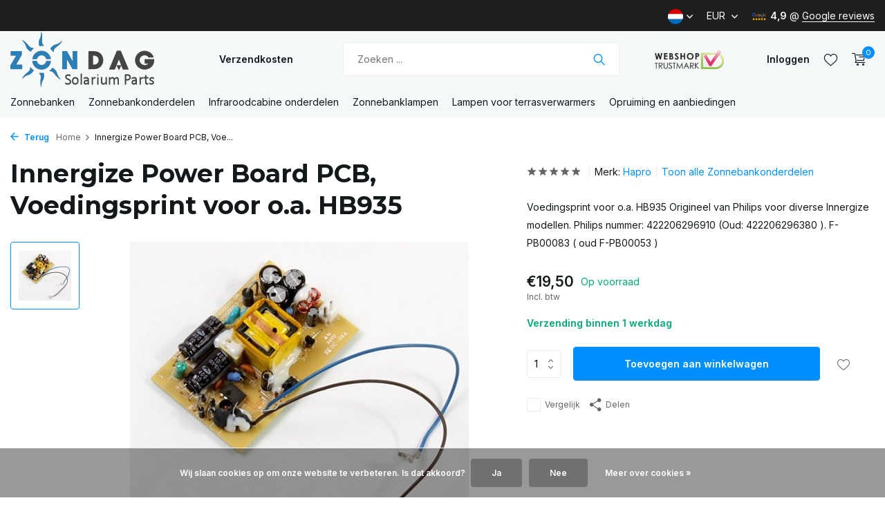

--- FILE ---
content_type: text/html;charset=utf-8
request_url: https://www.solariumparts.com/nl/innergize-power-board-pcb.html
body_size: 11131
content:
<!DOCTYPE html>
<html lang="nl">
  <head>
    
<script type="text/javascript">
   window.dataLayer = window.dataLayer || [];
   dataLayer.push({
            ecomm_prodid: "2685934",
      ecomm_prodid_adwords: "4368025",
      ecomm_pname: "Innergize Power Board PCB, Voedingsprint voor o.a. HB935 ",
      ecomm_category: "Zonnebankonderdelen",
      ecomm_pagetype: "product",
       ecomm_totalvalue: 19.5
                                     
             
      });
      
</script>

    <meta charset="utf-8"/>
<!-- [START] 'blocks/head.rain' -->
<!--

  (c) 2008-2026 Lightspeed Netherlands B.V.
  http://www.lightspeedhq.com
  Generated: 20-01-2026 @ 23:20:29

-->
<link rel="canonical" href="https://www.solariumparts.com/nl/innergize-power-board-pcb.html"/>
<link rel="alternate" href="https://www.solariumparts.com/nl/index.rss" type="application/rss+xml" title="Nieuwe producten"/>
<link href="https://cdn.webshopapp.com/assets/cookielaw.css?2025-02-20" rel="stylesheet" type="text/css"/>
<meta name="robots" content="noodp,noydir"/>
<meta name="google-site-verification" content="01I3B2_AqOw4Ek_k71RBAEgXNPE7sLIKg2-VeV1HeyM"/>
<meta name="google-site-verification" content="S6-EKM1piHbINl7n-spUHCZkces2MXmOGut3lDZOffE"/>
<meta property="og:url" content="https://www.solariumparts.com/nl/innergize-power-board-pcb.html?source=facebook"/>
<meta property="og:site_name" content="Zondag Zonnevakmensen BV"/>
<meta property="og:title" content="Innergize Power Board PCB, Voedingsprint voor o.a. HB935"/>
<meta property="og:description" content="Voedingsprint voor o.a. HB935 Origineel van Philips voor diverse Innergize modellen. Philips nummer: 422206296910  (Oud: 422206296380 ). F-PB00083 ( oud F-PB..."/>
<meta property="og:image" content="https://cdn.webshopapp.com/shops/13140/files/3751153/hapro-innergize-power-board-pcb-voedingsprint-voor.jpg"/>
<!--[if lt IE 9]>
<script src="https://cdn.webshopapp.com/assets/html5shiv.js?2025-02-20"></script>
<![endif]-->
<!-- [END] 'blocks/head.rain' -->
    <title>Innergize Power Board PCB, Voedingsprint voor o.a. HB935 - Zondag Zonnevakmensen BV</title>
    <meta name="description" content="Voedingsprint voor o.a. HB935 Origineel van Philips voor diverse Innergize modellen. Philips nummer: 422206296910  (Oud: 422206296380 ). F-PB00083 ( oud F-PB..." />
    <meta name="keywords" content="Hapro, Innergize, Power, Board, PCB,, Voedingsprint, voor, o.a., HB935, zonnebanklampen, zonnebank, lampen, onderdelen, hpa, cleo, wolff, timer, klok, Alisun, hapro, riho, beauty sun, zanders, palm beach, jokey" />
    <meta http-equiv="X-UA-Compatible" content="IE=edge">
    <meta name="viewport" content="width=device-width, initial-scale=1.0, maximum-scale=5.0, user-scalable=no">
    <meta name="apple-mobile-web-app-capable" content="yes">
    <meta name="apple-mobile-web-app-status-bar-style" content="black">

    <link rel="shortcut icon" href="https://cdn.webshopapp.com/shops/13140/themes/175411/v/1028844/assets/favicon.ico?20211209155136" type="image/x-icon" />
    <link rel="preconnect" href="https://fonts.gstatic.com" />
    <link rel="dns-prefetch" href="https://fonts.gstatic.com">
    <link rel="preconnect" href="https://fonts.googleapis.com">
		<link rel="dns-prefetch" href="https://fonts.googleapis.com">
		<link rel="preconnect" href="https://ajax.googleapis.com">
		<link rel="dns-prefetch" href="https://ajax.googleapis.com">
		<link rel="preconnect" href="https://cdn.webshopapp.com/">
		<link rel="dns-prefetch" href="https://cdn.webshopapp.com/">
    
                        <link rel="preload" href="https://fonts.googleapis.com/css2?family=Inter:wght@300;400;600&family=Montserrat:wght@600;700&display=swap" as="style" />
    <link rel="preload" href="https://cdn.webshopapp.com/shops/13140/themes/175411/assets/bootstrap-min.css?20250821143648" as="style" />
    <link rel="preload" href="https://cdn.webshopapp.com/shops/13140/themes/175411/assets/owl-carousel-min.css?20250821143648" as="style" />
    <link rel="preload" href="https://cdn.jsdelivr.net/npm/@fancyapps/ui/dist/fancybox.css" as="style" />
    <link rel="preload" href="https://cdn.webshopapp.com/assets/gui-2-0.css?2025-02-20" as="style" />
    <link rel="preload" href="https://cdn.webshopapp.com/assets/gui-responsive-2-0.css?2025-02-20" as="style" />
        	<link rel="preload" href="https://cdn.webshopapp.com/shops/13140/themes/175411/assets/icomoon-light.ttf?20250821143648" as="font" crossorigin>
        <link rel="preload" href="https://cdn.webshopapp.com/shops/13140/themes/175411/assets/style.css?20250821143648" as="style" />
    <link rel="preload" href="https://cdn.webshopapp.com/shops/13140/themes/175411/assets/custom.css?20250821143648" as="style" />
    
    <script src="https://cdn.webshopapp.com/assets/jquery-1-9-1.js?2025-02-20"></script>
            <link rel="preload" href="https://cdn.webshopapp.com/shops/13140/themes/175411/assets/bootstrap-min.js?20250821143648" as="script">
    <link rel="preload" href="https://cdn.webshopapp.com/assets/gui.js?2025-02-20" as="script">
    <link rel="preload" href="https://cdn.webshopapp.com/assets/gui-responsive-2-0.js?2025-02-20" as="script">
    <link rel="preload" href="https://cdn.webshopapp.com/shops/13140/themes/175411/assets/scripts.js?20250821143648" as="script">
    <link rel="preload" href="https://cdn.webshopapp.com/shops/13140/themes/175411/assets/global.js?20250821143648" as="script">
    
    <meta property="og:title" content="Innergize Power Board PCB, Voedingsprint voor o.a. HB935">
<meta property="og:type" content="website"> 
<meta property="og:site_name" content="Zondag Zonnevakmensen BV">
<meta property="og:url" content="https://www.solariumparts.com/">
<meta property="og:image" content="https://cdn.webshopapp.com/shops/13140/files/3751153/1000x1000x2/hapro-innergize-power-board-pcb-voedingsprint-voor.jpg">
<meta name="twitter:title" content="Innergize Power Board PCB, Voedingsprint voor o.a. HB935">
<meta name="twitter:description" content="Voedingsprint voor o.a. HB935 Origineel van Philips voor diverse Innergize modellen. Philips nummer: 422206296910  (Oud: 422206296380 ). F-PB00083 ( oud F-PB...">
<meta name="twitter:site" content="Zondag Zonnevakmensen BV">
<meta name="twitter:card" content="https://cdn.webshopapp.com/shops/13140/themes/175411/v/1305734/assets/logo.png?20220803150009">
<meta name="twitter:image" content="https://cdn.webshopapp.com/shops/13140/themes/175411/assets/share-image.jpg?20250821143648">
<script type="application/ld+json">
  [
        {
      "@context": "https://schema.org/",
      "@type": "BreadcrumbList",
      "itemListElement":
      [
        {
          "@type": "ListItem",
          "position": 1,
          "item": {
            "@id": "https://www.solariumparts.com/nl/",
            "name": "Home"
          }
        },
                {
          "@type": "ListItem",
          "position": 2,
          "item":	{
            "@id": "https://www.solariumparts.com/nl/innergize-power-board-pcb.html",
            "name": "Innergize Power Board PCB, Voedingsprint voor o.a. HB935"
          }
        }              ]
    },
            {
      "@context": "https://schema.org/",
      "@type": "Product", 
      "name": "Hapro Innergize Power Board PCB, Voedingsprint voor o.a. HB935",
      "url": "https://www.solariumparts.com/nl/innergize-power-board-pcb.html",
      "productID": "2685934",
            "brand": {
        "@type": "Brand",
        "name": "Hapro"
      },
            "description": "Voedingsprint voor o.a. HB935 Origineel van Philips voor diverse Innergize modellen. Philips nummer: 422206296910  (Oud: 422206296380 ). F-PB00083 ( oud F-PB00053 )",      "image": [
            "https://cdn.webshopapp.com/shops/13140/files/3751153/1500x1500x2/hapro-innergize-power-board-pcb-voedingsprint-voor.jpg"            ],
            "mpn": "30218",      "sku": "ZO00812",      "offers": {
        "@type": "Offer",
        "price": "19.50",
        "url": "https://www.solariumparts.com/nl/innergize-power-board-pcb.html",
        "priceValidUntil": "2027-01-20",
        "priceCurrency": "EUR",
                "availability": "https://schema.org/InStock",
        "inventoryLevel": "20"
              }
          },
        {
      "@context": "https://schema.org/",
      "@type": "Organization",
      "url": "https://www.solariumparts.com/",
      "name": "Zondag Zonnevakmensen BV",
      "legalName": "Zondag Zonnevakmensen BV",
      "description": "Voedingsprint voor o.a. HB935 Origineel van Philips voor diverse Innergize modellen. Philips nummer: 422206296910  (Oud: 422206296380 ). F-PB00083 ( oud F-PB...",
      "logo": "https://cdn.webshopapp.com/shops/13140/themes/175411/v/1305734/assets/logo.png?20220803150009",
      "image": "https://cdn.webshopapp.com/shops/13140/themes/175411/assets/share-image.jpg?20250821143648",
      "contactPoint": {
        "@type": "ContactPoint",
        "contactType": "Customer service",
        "telephone": ""
      },
      "address": {
        "@type": "PostalAddress",
        "streetAddress": "",
        "addressLocality": "",
        "postalCode": "",
        "addressCountry": "NL"
      }
          },
    { 
      "@context": "https://schema.org/", 
      "@type": "WebSite", 
      "url": "https://www.solariumparts.com/", 
      "name": "Zondag Zonnevakmensen BV",
      "description": "Voedingsprint voor o.a. HB935 Origineel van Philips voor diverse Innergize modellen. Philips nummer: 422206296910  (Oud: 422206296380 ). F-PB00083 ( oud F-PB...",
      "author": [
        {
          "@type": "Organization",
          "url": "https://www.dmws.nl/",
          "name": "DMWS BV",
          "address": {
            "@type": "PostalAddress",
            "streetAddress": "Wilhelmina plein 25",
            "addressLocality": "Eindhoven",
            "addressRegion": "NB",
            "postalCode": "5611 HG",
            "addressCountry": "NL"
          }
        }
      ]
    }      ]
</script>    
    <link rel="stylesheet" href="https://fonts.googleapis.com/css2?family=Inter:wght@300;400;600&family=Montserrat:wght@600;700&display=swap" type="text/css">
    <link rel="stylesheet" href="https://cdn.webshopapp.com/shops/13140/themes/175411/assets/bootstrap-min.css?20250821143648" type="text/css">
    <link rel="stylesheet" href="https://cdn.webshopapp.com/shops/13140/themes/175411/assets/owl-carousel-min.css?20250821143648" type="text/css">
    <link rel="stylesheet" href="https://cdn.jsdelivr.net/npm/@fancyapps/ui/dist/fancybox.css" type="text/css">
    <link rel="stylesheet" href="https://cdn.webshopapp.com/assets/gui-2-0.css?2025-02-20" type="text/css">
    <link rel="stylesheet" href="https://cdn.webshopapp.com/assets/gui-responsive-2-0.css?2025-02-20" type="text/css">
    <link rel="stylesheet" href="https://cdn.webshopapp.com/shops/13140/themes/175411/assets/style.css?20250821143648" type="text/css">
    <link rel="stylesheet" href="https://cdn.webshopapp.com/shops/13140/themes/175411/assets/custom.css?20250821143648" type="text/css">
  </head>
  <body>
    <aside id="cart" class="sidebar d-flex cart palette-bg-white"><div class="heading d-none d-sm-block"><i class="icon-x close"></i><h3>Mijn winkelwagen</h3></div><div class="heading d-sm-none palette-bg-accent-light mobile"><i class="icon-x close"></i><h3>Mijn winkelwagen</h3></div><div class="filledCart d-none"><ul class="list-cart list-inline mb-0 scrollbar"></ul><div class="totals-wrap"><p data-cart="total">Totaal (<span class="length">0</span>) producten<span class="amount">€0,00</span></p><p data-cart="vat">BTW<span>€0,00</span></p><p class="total" data-cart="grand-total"><b>Totaalbedrag</b><span class="grey">Incl. btw</span><span><b>€0,00</b></span></p></div><div class="continue d-flex align-items-center"><a href="https://www.solariumparts.com/nl/cart/" class="button solid cta">Bestellen</a></div></div><p class="emptyCart align-items-center">U heeft geen artikelen in uw winkelwagen...</p><div class="bottom d-none d-sm-block"><div class="payments d-flex justify-content-center flex-wrap dmws-payments"><div class="d-flex align-items-center justify-content-center"><img class="lazy" src="https://cdn.webshopapp.com/shops/13140/themes/175411/assets/lazy-preload.jpg?20250821143648" data-src="https://cdn.webshopapp.com/assets/icon-payment-mistercash.png?2025-02-20" alt="Bancontact" height="16" width="37" /></div><div class="d-flex align-items-center justify-content-center"><img class="lazy" src="https://cdn.webshopapp.com/shops/13140/themes/175411/assets/lazy-preload.jpg?20250821143648" data-src="https://cdn.webshopapp.com/assets/icon-payment-pin.png?2025-02-20" alt="Pin" height="16" width="37" /></div><div class="d-flex align-items-center justify-content-center"><img class="lazy" src="https://cdn.webshopapp.com/shops/13140/themes/175411/assets/lazy-preload.jpg?20250821143648" data-src="https://cdn.webshopapp.com/assets/icon-payment-cash.png?2025-02-20" alt="Cash" height="16" width="37" /></div><div class="d-flex align-items-center justify-content-center"><img class="lazy" src="https://cdn.webshopapp.com/shops/13140/themes/175411/assets/lazy-preload.jpg?20250821143648" data-src="https://cdn.webshopapp.com/assets/icon-payment-ideal.png?2025-02-20" alt="iDEAL" height="16" width="37" /></div><div class="d-flex align-items-center justify-content-center"><img class="lazy" src="https://cdn.webshopapp.com/shops/13140/themes/175411/assets/lazy-preload.jpg?20250821143648" data-src="https://cdn.webshopapp.com/assets/icon-payment-kbc.png?2025-02-20" alt="KBC" height="16" width="37" /></div><div class="d-flex align-items-center justify-content-center"><img class="lazy" src="https://cdn.webshopapp.com/shops/13140/themes/175411/assets/lazy-preload.jpg?20250821143648" data-src="https://cdn.webshopapp.com/assets/icon-payment-mastercard.png?2025-02-20" alt="MasterCard" height="16" width="37" /></div><div class="d-flex align-items-center justify-content-center"><img class="lazy" src="https://cdn.webshopapp.com/shops/13140/themes/175411/assets/lazy-preload.jpg?20250821143648" data-src="https://cdn.webshopapp.com/assets/icon-payment-visa.png?2025-02-20" alt="Visa" height="16" width="37" /></div><div class="d-flex align-items-center justify-content-center"><img class="lazy" src="https://cdn.webshopapp.com/shops/13140/themes/175411/assets/lazy-preload.jpg?20250821143648" data-src="https://cdn.webshopapp.com/assets/icon-payment-maestro.png?2025-02-20" alt="Maestro" height="16" width="37" /></div><div class="d-flex align-items-center justify-content-center"><img class="lazy" src="https://cdn.webshopapp.com/shops/13140/themes/175411/assets/lazy-preload.jpg?20250821143648" data-src="https://cdn.webshopapp.com/assets/icon-payment-americanexpress.png?2025-02-20" alt="American Express" height="16" width="37" /></div><div class="d-flex align-items-center justify-content-center"><img class="lazy" src="https://cdn.webshopapp.com/shops/13140/themes/175411/assets/lazy-preload.jpg?20250821143648" data-src="https://cdn.webshopapp.com/assets/icon-payment-paypal.png?2025-02-20" alt="PayPal" height="16" width="37" /></div><div class="d-flex align-items-center justify-content-center"><img class="lazy" src="https://cdn.webshopapp.com/shops/13140/themes/175411/assets/lazy-preload.jpg?20250821143648" data-src="https://cdn.webshopapp.com/assets/icon-payment-banktransfer.png?2025-02-20" alt="Bank transfer" height="16" width="37" /></div></div></div></aside><aside id="sidereview" class="sidebar d-flex palette-bg-white"><div class="heading d-none d-sm-block"><i class="icon-x close"></i><h3>Schrijf je eigen review voor Innergize Power Board PCB, Voedingsprint voor o.a. HB935</h3></div><div class="heading d-sm-none palette-bg-black"><i class="icon-x close"></i><h3>Schrijf je eigen review voor Innergize Power Board PCB, Voedingsprint voor o.a. HB935</h3></div><form action="https://www.solariumparts.com/nl/account/reviewPost/2685934/" method="post" id="form-review"><input type="hidden" name="key" value="9b1469943b05801d21f6fcce13d61564"><label for="review-form-score">How many stars do you give us?</label><div class="d-flex align-items-center stars-wrap"><div class="d-flex align-items-center stars"><i class="icon-star active" data-stars="1"></i><i class="icon-star active" data-stars="2"></i><i class="icon-star active" data-stars="3"></i><i class="icon-star active" data-stars="4"></i><i class="icon-star active" data-stars="5"></i></div><span data-message="1" style="display: none;">Only 1 star?</span><span data-message="2" style="display: none;">Yaay 2 stars.</span><span data-message="3" style="display: none;">This is not bad.</span><span data-message="4" style="display: none;">Good, 4 stars</span><span data-message="5">Fantastic, you give us 5 stars!</span></div><select id="review-form-score" name="score"><option value="1">1 Ster</option><option value="2">2 Ster(ren)</option><option value="3">3 Ster(ren)</option><option value="4">4 Ster(ren)</option><option value="5" selected="selected">5 Ster(ren)</option></select><div><label for="review-form-name">Naam *</label><input id="review-form-name" type="text" name="name" value="" required placeholder="Naam"></div><div><label for="review-form-review">Bericht *</label><textarea id="review-form-review" class="" name="review" required placeholder="Beoordelen"></textarea></div><button type="submit" class="button">Verstuur</button></form></aside><header id="variant-1" class="d-none d-md-block sticky"><div class="topbar palette-bg-dark"><div class="container"><div class="row align-items-center justify-content-between"><div class="col-6 col-lg-5 col-xl-6"></div><div class="col-6 col-lg-7 col-xl-6 d-flex justify-content-end right"><div class="d-none d-md-block drop-down languages"><div class="current"><img class="lazy" src="https://cdn.webshopapp.com/shops/13140/themes/175411/assets/lazy-preload.jpg?20250821143648" data-src="https://cdn.webshopapp.com/shops/13140/themes/175411/assets/flag-nl.svg?20250821143648" alt="Nederlands" width="22" height="22"><i class="icon-chevron-down"></i></div><div class="drop shadow"><a title="Nederlands" lang="nl" href="https://www.solariumparts.com/nl/go/product/2685934" class="d-flex nf"><img class="lazy" src="https://cdn.webshopapp.com/shops/13140/themes/175411/assets/lazy-preload.jpg?20250821143648" data-src="https://cdn.webshopapp.com/shops/13140/themes/175411/assets/flag-nl.svg?20250821143648" alt="Nederlands" width="18" height="18"><span>Nederlands</span></a><a title="Deutsch" lang="de" href="https://www.solariumparts.com/de/go/product/2685934" class="d-flex nf"><img class="lazy" src="https://cdn.webshopapp.com/shops/13140/themes/175411/assets/lazy-preload.jpg?20250821143648" data-src="https://cdn.webshopapp.com/shops/13140/themes/175411/assets/flag-de.svg?20250821143648" alt="Deutsch" width="18" height="18"><span>Deutsch</span></a><a title="English" lang="en" href="https://www.solariumparts.com/en/go/product/2685934" class="d-flex nf"><img class="lazy" src="https://cdn.webshopapp.com/shops/13140/themes/175411/assets/lazy-preload.jpg?20250821143648" data-src="https://cdn.webshopapp.com/shops/13140/themes/175411/assets/flag-en.svg?20250821143648" alt="English" width="18" height="18"><span>English</span></a></div></div><div class="d-none d-md-block drop-down currencies"><div class="current">EUR <i class="icon-chevron-down"></i></div><div class="drop shadow"><a class="d-flex nf" href="https://www.solariumparts.com/nl/session/currency/eur/go/product/2685934"><span class="cur-icon">€</span><span>EUR</span></a><a class="d-flex nf" href="https://www.solariumparts.com/nl/session/currency/gbp/go/product/2685934"><span class="cur-icon">£</span><span>GBP</span></a><a class="d-flex nf" href="https://www.solariumparts.com/nl/session/currency/usd/go/product/2685934"><span class="cur-icon">$</span><span>USD</span></a><a class="d-flex nf" href="https://www.solariumparts.com/nl/session/currency/chf/go/product/2685934"><span class="cur-icon">CHF</span><span>CHF</span></a><a class="d-flex nf" href="https://www.solariumparts.com/nl/session/currency/nok/go/product/2685934"><span class="cur-icon">kr</span><span>NOK</span></a></div></div><div class="review-widget"><img class="lazy" src="https://cdn.webshopapp.com/shops/13140/themes/175411/assets/lazy-preload.jpg?20250821143648" data-src="https://cdn.webshopapp.com/shops/13140/themes/175411/v/1063930/assets/review-widget.png?20220104102340" alt="Review Logo" height="22" width="22" /><b>4,9</b><span class="d-none d-lg-inline"> @ <a href="https://www.google.com/search?q=zondag+zonnevakmensen+BV+rosmalen" target="_blank">Google reviews</a></span></div></div></div></div></div><div class="sticky"><div class="overlay palette-bg-black"></div><div class="mainbar palette-bg-light"><div class="container"><div class="row align-items-center justify-content-between"><div class="col-12 d-flex align-items-center justify-content-between"><a href="https://www.solariumparts.com/nl/" title="Zonnebankonderdelen" class="logo nf"><img src="https://cdn.webshopapp.com/shops/13140/themes/175411/v/1305734/assets/logo.png?20220803150009" alt="Zonnebankonderdelen" width="250" height="80" /></a><ul class="d-none d-md-block list-inline mb-0 navigation"><li class="list-inline-item "><a class="itemLink" href="https://www.solariumparts.com/nl/service/shipping-returns/" title="Verzendkosten" >Verzendkosten</a></li></ul><form action="https://www.solariumparts.com/nl/search/" method="get" role="search" class="formSearch search-form default"><input type="text" name="q" autocomplete="off" value="" aria-label="Zoeken" placeholder="Zoeken ..." /><i class="icon-x"></i><button type="submit" class="search-btn" title="Zoeken"><i class="icon-search"></i></button><div class="search-results palette-bg-white"><div class="heading">Zoekresultaten voor '<span></span>'</div><ul class="list-inline list-results"></ul><ul class="list-inline list-products"></ul><a href="#" class="all">Bekijk alle resultaten</a></div></form><a href="https://www.keurmerk.info/en/consumers/webshop/?key=5835" class="hallmark" title="Webshop Trustmark" target="_blank" rel="noopener"><img class="lazy" src="https://cdn.webshopapp.com/shops/13140/themes/175411/assets/lazy-preload.jpg?20250821143648" data-src="https://sys.keurmerk.info/_Resources/_Specific/svNL/nl/reuse/p/logo_p_medium.png" alt="Webshop Trustmark" title="Webshop Trustmark"  width="100" height="auto" /></a><div class="wrap-cart d-flex align-items-center"><div class="drop-down with-overlay account login"><div class="current"><a href="https://www.solariumparts.com/nl/account/login/" aria-label="Mijn account" class="nf"><span class="d-lg-none"><i class="icon-account"></i></span><span class="d-none d-lg-block">Inloggen</span></a></div><div class="drop shadow d-none d-md-block"><ul class="list-inline mb-0"></ul><div class="d-flex align-items-center justify-content-between"><a href="https://www.solariumparts.com/nl/account/login/" class="button">Inloggen</a><span>Nieuw? <a href="https://www.solariumparts.com/nl/account/register/">Account aanmaken</a></span></div></div></div><div class="drop-down with-overlay account wishlist"><div class="current"><a href="https://www.solariumparts.com/nl/account/login/" aria-label="Verlanglijst" class="nf"><span class="fs0">Verlanglijst</span><i class="icon-wishlist"></i></a></div><div class="drop shadow d-none d-md-block"><h4>Geen producten op verlanglijst...</h4><p>Log in en voeg producten toe door op het <i class="icon-wishlist"></i> icoon te klikken.</p><div class="d-flex align-items-center justify-content-between"><a href="https://www.solariumparts.com/nl/account/login/" class="button">Inloggen</a><span>Nieuw? <a href="https://www.solariumparts.com/nl/account/register/">Account aanmaken</a></span></div></div></div><a href="https://www.solariumparts.com/nl/cart/" class="pos-r cart nf"><i class="icon-cart"></i><span class="count">0</span></a></div></div></div></div></div><div class="menubar palette-bg-light"><div class="container"><div class="row"><div class="col-12"><div class="menu d-none d-md-flex align-items-center default default standard "><ul class="list-inline mb-0"><li class="list-inline-item has-sub"><a href="https://www.solariumparts.com/nl/zonnebanken/">Zonnebanken</a><ul class="sub palette-bg-white"><li class=""><a href="https://www.solariumparts.com/nl/zonnebanken/hapro-innergize-mobile-sun/">Hapro Innergize &amp; Mobile Sun</a></li><li class=""><a href="https://www.solariumparts.com/nl/zonnebanken/gebruiksaanwijzingen/">Gebruiksaanwijzingen</a></li><li class=""><a href="https://www.solariumparts.com/nl/zonnebanken/hapro-jade-onyx/">Hapro Jade &amp; Onyx </a></li></ul></li><li class="list-inline-item has-sub"><a href="https://www.solariumparts.com/nl/zonnebankonderdelen/">Zonnebankonderdelen</a><ul class="sub palette-bg-white"><li class=""><a href="https://www.solariumparts.com/nl/zonnebankonderdelen/alle-gasveren/">Alle Gasveren</a></li><li class=""><a href="https://www.solariumparts.com/nl/zonnebankonderdelen/gasveren-voor-hapro-zonnehemels/">Gasveren voor Hapro zonnehemels</a></li><li class=""><a href="https://www.solariumparts.com/nl/zonnebankonderdelen/gasveren-voor-alisun-en-sunvision/">Gasveren voor Alisun en Sunvision</a></li><li class=""><a href="https://www.solariumparts.com/nl/zonnebankonderdelen/timers-en-knoppen/">Timers en knoppen</a></li><li class=""><a href="https://www.solariumparts.com/nl/zonnebankonderdelen/displays-en-printplaten/">Displays en printplaten</a></li><li class=""><a href="https://www.solariumparts.com/nl/zonnebankonderdelen/montagemateriaal/">Montagemateriaal</a></li><li class=""><a href="https://www.solariumparts.com/nl/zonnebankonderdelen/elektrische-onderdelen/">Elektrische onderdelen</a></li><li class=""><a href="https://www.solariumparts.com/nl/zonnebankonderdelen/acrylplaten/">Acrylplaten</a></li><li class=""><a href="https://www.solariumparts.com/nl/zonnebankonderdelen/andere-onderdelen/">Andere onderdelen</a></li></ul></li><li class="list-inline-item"><a href="https://www.solariumparts.com/nl/infraroodcabine-onderdelen/">Infraroodcabine onderdelen</a></li><li class="list-inline-item has-sub"><a href="https://www.solariumparts.com/nl/zonnebanklampen/">Zonnebanklampen</a><ul class="sub palette-bg-white"><li class=""><a href="https://www.solariumparts.com/nl/zonnebanklampen/tl-lampen-150-200cm/">TL-lampen 150-200cm</a></li><li class=""><a href="https://www.solariumparts.com/nl/zonnebanklampen/hpa-lampen/">HPA lampen</a></li><li class=""><a href="https://www.solariumparts.com/nl/zonnebanklampen/tl-gezichtbruiners/">TL gezichtbruiners</a></li><li class=""><a href="https://www.solariumparts.com/nl/zonnebanklampen/starters/">Starters</a></li><li class=""><a href="https://www.solariumparts.com/nl/zonnebanklampen/sterkte-uv-code/">Sterkte &amp; UV-code</a></li></ul></li><li class="list-inline-item"><a href="https://www.solariumparts.com/nl/lampen-voor-terrasverwarmers/">Lampen voor terrasverwarmers</a></li><li class="list-inline-item"><a href="https://www.solariumparts.com/nl/opruiming-en-aanbiedingen/">Opruiming en aanbiedingen</a></li></ul></div></div></div></div></div></div><div class="spacetop"></div></header><header id="mobile-variant-4" class="d-md-none mobile-header sticky"><div class="overlay palette-bg-black"></div><div class="top shadow palette-bg-white"><div class="container"><div class="row"><div class="col-12 d-flex align-items-center justify-content-between"><div class="d-md-none mobile-menu"><i class="icon-menu"></i><div class="menu-wrapper"><div class="d-flex align-items-center justify-content-between heading palette-bg-white"><span>Menu</span><i class="icon-x"></i></div><ul class="list-inline mb-0 palette-bg-white"><li><a href="https://www.solariumparts.com/nl/service/shipping-returns/" title="Verzendkosten" >Verzendkosten</a></li><li class="categories images"><a href="https://www.solariumparts.com/nl/catalog/" data-title="categorieën">Categorieën</a><div class="back">Terug naar <span></span></div><ul><li class="has-sub "><a href="https://www.solariumparts.com/nl/zonnebanken/" class="nf" data-title="zonnebanken">Zonnebanken<i class="icon-chevron-down"></i></a><ul class="sub"><li class=""><a href="https://www.solariumparts.com/nl/zonnebanken/hapro-innergize-mobile-sun/" data-title="hapro innergize &amp; mobile sun">Hapro Innergize &amp; Mobile Sun</a></li><li class=""><a href="https://www.solariumparts.com/nl/zonnebanken/gebruiksaanwijzingen/" data-title="gebruiksaanwijzingen">Gebruiksaanwijzingen</a></li><li class=""><a href="https://www.solariumparts.com/nl/zonnebanken/hapro-jade-onyx/" data-title="hapro jade &amp; onyx ">Hapro Jade &amp; Onyx </a></li></ul></li><li class="has-sub img"><a href="https://www.solariumparts.com/nl/zonnebankonderdelen/" class="nf" data-title="zonnebankonderdelen"><img src="https://cdn.webshopapp.com/shops/13140/files/3460950/30x40x3/image.jpg" alt="Zonnebankonderdelen" height="40" width="30" />Zonnebankonderdelen<i class="icon-chevron-down"></i></a><ul class="sub"><li class=""><a href="https://www.solariumparts.com/nl/zonnebankonderdelen/alle-gasveren/" data-title="alle gasveren">Alle Gasveren</a></li><li class=""><a href="https://www.solariumparts.com/nl/zonnebankonderdelen/gasveren-voor-hapro-zonnehemels/" data-title="gasveren voor hapro zonnehemels">Gasveren voor Hapro zonnehemels</a></li><li class=""><a href="https://www.solariumparts.com/nl/zonnebankonderdelen/gasveren-voor-alisun-en-sunvision/" data-title="gasveren voor alisun en sunvision">Gasveren voor Alisun en Sunvision</a></li><li class=""><a href="https://www.solariumparts.com/nl/zonnebankonderdelen/timers-en-knoppen/" data-title="timers en knoppen">Timers en knoppen</a></li><li class=""><a href="https://www.solariumparts.com/nl/zonnebankonderdelen/displays-en-printplaten/" data-title="displays en printplaten">Displays en printplaten</a></li><li class=""><a href="https://www.solariumparts.com/nl/zonnebankonderdelen/montagemateriaal/" data-title="montagemateriaal">Montagemateriaal</a></li><li class=""><a href="https://www.solariumparts.com/nl/zonnebankonderdelen/elektrische-onderdelen/" data-title="elektrische onderdelen">Elektrische onderdelen</a></li><li class=""><a href="https://www.solariumparts.com/nl/zonnebankonderdelen/acrylplaten/" data-title="acrylplaten">Acrylplaten</a></li><li class=""><a href="https://www.solariumparts.com/nl/zonnebankonderdelen/andere-onderdelen/" data-title="andere onderdelen">Andere onderdelen</a></li></ul></li><li class="img"><a href="https://www.solariumparts.com/nl/infraroodcabine-onderdelen/" class="nf" data-title="infraroodcabine onderdelen"><img src="https://cdn.webshopapp.com/shops/13140/files/388704086/30x40x3/image.jpg" alt="Infraroodcabine onderdelen" height="40" width="30" />Infraroodcabine onderdelen</a></li><li class="has-sub img"><a href="https://www.solariumparts.com/nl/zonnebanklampen/" class="nf" data-title="zonnebanklampen"><img src="https://cdn.webshopapp.com/shops/13140/files/3752842/30x40x3/image.jpg" alt="Zonnebanklampen" height="40" width="30" />Zonnebanklampen<i class="icon-chevron-down"></i></a><ul class="sub"><li class=""><a href="https://www.solariumparts.com/nl/zonnebanklampen/tl-lampen-150-200cm/" data-title="tl-lampen 150-200cm">TL-lampen 150-200cm</a></li><li class=""><a href="https://www.solariumparts.com/nl/zonnebanklampen/hpa-lampen/" data-title="hpa lampen">HPA lampen</a></li><li class=""><a href="https://www.solariumparts.com/nl/zonnebanklampen/tl-gezichtbruiners/" data-title="tl gezichtbruiners">TL gezichtbruiners</a></li><li class=""><a href="https://www.solariumparts.com/nl/zonnebanklampen/starters/" data-title="starters">Starters</a></li><li class=""><a href="https://www.solariumparts.com/nl/zonnebanklampen/sterkte-uv-code/" data-title="sterkte &amp; uv-code">Sterkte &amp; UV-code</a></li></ul></li><li class="img"><a href="https://www.solariumparts.com/nl/lampen-voor-terrasverwarmers/" class="nf" data-title="lampen voor terrasverwarmers"><img src="https://cdn.webshopapp.com/shops/13140/files/462209214/30x40x3/image.jpg" alt="Lampen voor terrasverwarmers" height="40" width="30" />Lampen voor terrasverwarmers</a></li><li class=""><a href="https://www.solariumparts.com/nl/opruiming-en-aanbiedingen/" class="nf" data-title="opruiming en aanbiedingen">Opruiming en aanbiedingen</a></li></ul></li></ul></div></div><a href="https://www.solariumparts.com/nl/" title="Zonnebankonderdelen" class="logo nf"><img src="https://cdn.webshopapp.com/shops/13140/themes/175411/v/1305734/assets/logo.png?20220803150009" alt="Zonnebankonderdelen" width="250" height="80" /></a><div class="wrap-cart d-flex align-items-center"><div class="drop-down with-overlay account login"><div class="current"><a href="https://www.solariumparts.com/nl/account/login/" aria-label="Mijn account" class="nf"><span class="d-lg-none"><i class="icon-account"></i></span><span class="d-none d-lg-block">Inloggen</span></a></div><div class="drop shadow d-none d-md-block"><ul class="list-inline mb-0"></ul><div class="d-flex align-items-center justify-content-between"><a href="https://www.solariumparts.com/nl/account/login/" class="button">Inloggen</a><span>Nieuw? <a href="https://www.solariumparts.com/nl/account/register/">Account aanmaken</a></span></div></div></div><div class="drop-down with-overlay account wishlist"><div class="current"><a href="https://www.solariumparts.com/nl/account/login/" aria-label="Verlanglijst" class="nf"><span class="fs0">Verlanglijst</span><i class="icon-wishlist"></i></a></div><div class="drop shadow d-none d-md-block"><h4>Geen producten op verlanglijst...</h4><p>Log in en voeg producten toe door op het <i class="icon-wishlist"></i> icoon te klikken.</p><div class="d-flex align-items-center justify-content-between"><a href="https://www.solariumparts.com/nl/account/login/" class="button">Inloggen</a><span>Nieuw? <a href="https://www.solariumparts.com/nl/account/register/">Account aanmaken</a></span></div></div></div><a href="https://www.solariumparts.com/nl/cart/" class="pos-r cart nf"><i class="icon-cart"></i><span class="count">0</span></a></div></div></div></div></div><div class="sub palette-bg-light"><div class="container"><div class="row align-items-center justify-content-between"><div class="col-12"><div class="search-m big"></div></div></div></div></div></header><nav class="breadcrumbs"><div class="container"><div class="row"><div class="col-12"><ol class="d-flex align-items-center flex-wrap"><li class="accent"><a href="javascript: history.go(-1)"><i class="icon-arrow"></i> Terug</a></li><li class="item icon"><a href="https://www.solariumparts.com/nl/">Home <i class="icon-chevron-down"></i></a></li><li class="item">Innergize Power Board PCB, Voe...</li></ol></div></div></div></nav><div class="popup custom images"><div class="container"><div class="wrap d-flex"><i class="icon-x"></i><div class="content"><div class="slider"><div class="image d-flex align-items-center justify-content-center"><img 
                   alt="Hapro Innergize Power Board PCB, Voedingsprint voor o.a. HB935"
                   title="Hapro Innergize Power Board PCB, Voedingsprint voor o.a. HB935"
                   class="lazy"
                   src="https://cdn.webshopapp.com/shops/13140/themes/175411/assets/lazy-preload.jpg?20250821143648"
                   data-src="https://cdn.webshopapp.com/shops/13140/files/3751153/1280x1000x3/hapro-innergize-power-board-pcb-voedingsprint-voor.jpg"
                   data-srcset="https://cdn.webshopapp.com/shops/13140/files/3751153/1280x1000x3/hapro-innergize-power-board-pcb-voedingsprint-voor.jpg 1x, https://cdn.webshopapp.com/shops/13140/files/3751153/2560x2000x3/hapro-innergize-power-board-pcb-voedingsprint-voor.jpg 2x"
                   data-sizes="1280w"
                   width="1280"
                   height="1000"
                 /></div></div><h3>Innergize Power Board PCB, Voedingsprint voor o.a. HB935</h3><div class="link"><i class="icon-arrow"></i> Terug naar Product</div></div></div></div></div><article id="product"><div class="container"><div class="row content"><div class="col-12 col-md-6 col-lg-7"><h1 class="h1">Innergize Power Board PCB, Voedingsprint voor o.a. HB935</h1><div class="images d-flex"><div class="thumbs d-none d-md-block"><div class="wrap"><div class="owl-carousel"><div class="item"><img 
                       alt="Hapro Innergize Power Board PCB, Voedingsprint voor o.a. HB935"
                       title="Hapro Innergize Power Board PCB, Voedingsprint voor o.a. HB935"
                       class="lazy"
                       src="https://cdn.webshopapp.com/shops/13140/themes/175411/assets/lazy-preload.jpg?20250821143648"
                       data-src="https://cdn.webshopapp.com/shops/13140/files/3751153/78x78x2/hapro-innergize-power-board-pcb-voedingsprint-voor.jpg"
                       data-srcset="https://cdn.webshopapp.com/shops/13140/files/3751153/78x78x2/hapro-innergize-power-board-pcb-voedingsprint-voor.jpg 1x, https://cdn.webshopapp.com/shops/13140/files/3751153/156x156x2/hapro-innergize-power-board-pcb-voedingsprint-voor.jpg 2x"
                       data-sizes="78w"
                       width="78"
                       height="78"
                     /></div></div></div></div><div class="images-wrap"><div class="slider"><div class="image d-flex align-items-center justify-content-center"><img 
                       alt="Hapro Innergize Power Board PCB, Voedingsprint voor o.a. HB935"
                       title="Hapro Innergize Power Board PCB, Voedingsprint voor o.a. HB935"
                       class="lazy"
                       src="https://cdn.webshopapp.com/shops/13140/themes/175411/assets/lazy-preload.jpg?20250821143648"
                       data-src="https://cdn.webshopapp.com/shops/13140/files/3751153/600x465x3/hapro-innergize-power-board-pcb-voedingsprint-voor.jpg"
                       data-srcset="https://cdn.webshopapp.com/shops/13140/files/3751153/600x465x3/hapro-innergize-power-board-pcb-voedingsprint-voor.jpg 1x, https://cdn.webshopapp.com/shops/13140/files/3751153/1200x930x3/hapro-innergize-power-board-pcb-voedingsprint-voor.jpg 2x"
                       data-sizes="600w"
                       width="600"
                       height="465"
                     /></div></div></div></div><div class="tabs d-none d-md-block"><ul class="d-none d-md-flex align-items-center flex-wrap nav"><li><a href="#description" class="active">Productomschrijving</a></li><li><a href="#specs">Productspecificaties</a></li><li class="review"><a href="#reviews">Reviews</a></li></ul><div id="description" class="description"><b class="d-md-none">Productomschrijving<i class="icon-chevron-down d-md-none"></i></b><div class="main"><p>Origineel van Philips / Hapro voor diverse Innergize modellen Zoals HP8565 en HB935</p><ul><li>Philips nummer: 422206296910 (Oud: 422206296380 ) </li><li>F-PB00083 ( oud F-PB00053 )</li><li>Voedingsprint voor HB935 en HP8565</li><li>12V / 1A</li></ul><p>In onderstaande manual wordt er naar verwezen als: SMPS (power) PCB</p><p><a href="https://cdn.webshopapp.com/shops/13140/files/391749951/service-manual-hb935.pdf" target="_blank" rel="noopener">HB935 service manual</a></p></div></div><div id="specs" class="specs dmws-specs"><h3>Productspecificaties<i class="icon-chevron-down d-md-none"></i></h3><div><dl><div><dt>Artikelnummer
                        <dd>30218</dd></div><div><dt>SKU
                        <dd>ZO00812</dd></div></dl></div></div></div></div><div class="col-12 col-md-6 col-lg-5 sidebar"><div class="column-wrap sticky"><div class="meta d-flex align-items-center flex-wrap"><a href="#reviews" class="d-flex"><div class="stars"><i class="icon-star"></i><i class="icon-star"></i><i class="icon-star"></i><i class="icon-star"></i><i class="icon-star"></i></div></a><span class="brand">Merk: <a href="https://www.solariumparts.com/nl/brands/hapro/">Hapro</a></span><a href="https://www.solariumparts.com/nl/zonnebankonderdelen/" class="link">Toon alle Zonnebankonderdelen</a></div><div class="short-desc">Voedingsprint voor o.a. HB935 Origineel van Philips voor diverse Innergize modellen. Philips nummer: 422206296910  (Oud: 422206296380 ). F-PB00083 ( oud F-PB00053 )</div><form action="https://www.solariumparts.com/nl/cart/add/4368025/" id="product_configure_form" method="post" class="openCart custom"><input type="hidden" name="bundle_id" id="product_configure_bundle_id" value=""><div class="price"><div class="d-flex align-items-center flex-wrap"><span class="current">€19,50</span><div class="stock instock">
                                                              Op voorraad
							                                          </div></div><div class="vat">Incl. btw</div></div><b class="delivery">Verzending binnen 1 werkdag</b><div class="actions d-flex align-items-center"><label class="d-none" for="qty-2685934">Aantal</label><input type="number" name="quantity" data-field="quantity" value="1" min="1" id="qty-2685934" /><a href="javascript:;" onclick="$('#product_configure_form').submit();" class="button cta solid" aria-label="Toevoegen">Toevoegen aan winkelwagen</a><a href="https://www.solariumparts.com/nl/account/login/" class="add-to-wishlist" aria-label="Verlanglijst"><i class="icon-wishlist"></i></a></div></form><div class="d-flex align-items-center"><div class="check"><label for="add-compare-2685934" class="compare d-flex align-center"><input class="compare-check" id="add-compare-2685934" type="checkbox" value="" data-add-url="https://www.solariumparts.com/nl/compare/add/4368025/" data-del-url="https://www.solariumparts.com/nl/compare/delete/4368025/" data-id="2685934" ><span class="checkmark"></span><i class="icon-check"></i> Vergelijk
        </label></div><div class="share"><ul class="d-flex align-items-center"><li class="mail"><a href="/cdn-cgi/l/email-protection#[base64]"><i class="icon-email"></i></a></li><li class="fb"><a onclick="return !window.open(this.href,'Innergize Power Board PCB, Voedingsprint voor o.a. HB935', 'width=500,height=500')" target="_blank" rel="noopener" href="https://www.facebook.com/sharer/sharer.php?u=https://www.solariumparts.com/nl/innergize-power-board-pcb.html"><i class="icon-facebook"></i></a></li><li class="tw"><a onclick="return !window.open(this.href,'Innergize Power Board PCB, Voedingsprint voor o.a. HB935', 'width=500,height=500')" target="_blank" rel="noopener" href="https://twitter.com/home?status=https://www.solariumparts.com/nl/innergize-power-board-pcb.html"><i class="icon-twitter"></i></a></li><li class="whatsapp"><a href="https://api.whatsapp.com/send?text=Innergize Power Board PCB, Voedingsprint voor o.a. HB935%3A+https://www.solariumparts.com/nl/innergize-power-board-pcb.html" target="_blank" rel="noopener"><i class="icon-whatsapp"></i></a></li><li class="pinterest"><a onclick="return !window.open(this.href,'Innergize Power Board PCB, Voedingsprint voor o.a. HB935', 'width=500,height=500')" target="_blank" rel="noopener" href="https://pinterest.com/pin/create/button/?url=https://www.solariumparts.com/nl/innergize-power-board-pcb.html&description=Voedingsprint voor o.a. HB935 Origineel van Philips voor diverse Innergize modellen. Philips nummer: 422206296910  (Oud: 422206296380 ). F-PB00083 ( oud F-PB00053 )"><i class="icon-pinterest"></i></a></li></ul><div class="text d-flex align-items-center"><i class="icon-share"></i> Delen</div></div></div></div></div></div><div class="row"><div class="col-12 section reviews" id="reviews"><h3>Reviews<i class="icon-chevron-down d-md-none"></i></h3><div class="rating d-flex align-items-center"><div class="stars"><i class="icon-star"></i><i class="icon-star"></i><i class="icon-star"></i><i class="icon-star"></i><i class="icon-star"></i></div><span><strong>0</strong> / <sup>5</sup><span>Based on 0 reviews</span></span></div><div class="reviews-wrap"><p>Er zijn nog geen reviews geschreven over dit product..</p></div><a href="javascript:;" class="button create-review">Schrijf je eigen review</a></div></div></div></article><article class="lastviewed"><div class="container"><div class="d-flex justify-content-between pos-r"><h4 class="h3">Previously viewed</h4></div><div class="row slider-recent-products scrollbar"><div class="product col-6 col-md-4 col-lg-3  variant-1" data-url="https://www.solariumparts.com/nl/innergize-power-board-pcb.html"><div class="wrap d-flex flex-column"><a href="https://www.solariumparts.com/nl/account/" class="add-to-wishlist" aria-label="Verlanglijst"><i class="icon-wishlist"></i></a><div class="image-wrap d-flex justify-content-center"><a href="https://www.solariumparts.com/nl/innergize-power-board-pcb.html" title="Hapro Innergize Power Board PCB" class="nf"><img 
             alt="Hapro Innergize Power Board PCB"
             title="Hapro Innergize Power Board PCB"
             class="lazy"
             src="https://cdn.webshopapp.com/shops/13140/themes/175411/assets/lazy-preload.jpg?20250821143648"
             data-src="https://cdn.webshopapp.com/shops/13140/files/3751153/285x255x2/hapro-innergize-power-board-pcb.jpg"
             data-srcset="https://cdn.webshopapp.com/shops/13140/files/3751153/285x255x2/hapro-innergize-power-board-pcb.jpg 1x, https://cdn.webshopapp.com/shops/13140/files/3751153/570x510x2/hapro-innergize-power-board-pcb.jpg 2x"
             data-sizes="285w"
             width="285"
             height="255"
             data-fill="2"
           /></a></div><a href="https://www.solariumparts.com/nl/brands/hapro/" class="brand">Hapro</a><a href="https://www.solariumparts.com/nl/innergize-power-board-pcb.html" title="Hapro Innergize Power Board PCB" class="h4">Innergize Power Board PCB</a><div class="meta d-flex"><div class="stars"><i class="icon-star"></i><i class="icon-star"></i><i class="icon-star"></i><i class="icon-star"></i><i class="icon-star"></i></div><div class="check"><label for="add-compare-2685934" class="compare d-flex align-center"><input class="compare-check" id="add-compare-2685934" type="checkbox" value="" data-add-url="https://www.solariumparts.com/nl/compare/add/4368025/" data-del-url="https://www.solariumparts.com/nl/compare/delete/4368025/" data-id="2685934" ><span class="checkmark"></span><i class="icon-check"></i> Vergelijk
            </label></div></div><p>Voedingsprint voor o.a. HB935 Origineel van Philips voor diverse Innergize modellen. Philips nummer: 422206296910  (Oud: 422206296380 ). F-PB00083 ( oud F-PB00053 )</p><div class="data d-flex"><div class="stock d-flex flex-column justify-content-center"><div class="inventory instock">Op voorraad</div><div class="shipment"></div></div><div class="prices d-flex align-items-center"><span class="price">€19,50 </span><span class="vat">Incl. btw</span></div></div><form action="https://www.solariumparts.com/nl/cart/add/4368025/" id="product_configure_form_2685934" method="post" class="d-flex align-items-center"><label class="d-none" for="qty-2685934">Aantal</label><input type="number" name="2685934" data-field="quantity" value="1" min="0" id="qty-2685934" pattern="[0-9]*" inputmode="numeric" /><a href="javascript:;" class="button cta" aria-label="Toevoegen"><i class="icon-addtocart"></i><span class="d-none d-sm-inline">Toevoegen</span></a></form></div></div></div></div></article><footer id="footer"><div class="footer-wrap palette-bg-white"><div class="container"><hr /><div class="row"><div class="col-12 col-md-3"><div class="h4">Klantenservice<i class="icon-chevron-down d-md-none"></i></div><ul class="list-inline"><li><a href="https://www.solariumparts.com/nl/service/about/" title="Over ons" >Over ons</a></li><li><a href="https://www.solariumparts.com/nl/service/general-terms-conditions/" title="Algemene voorwaarden" >Algemene voorwaarden</a></li><li><a href="https://www.solariumparts.com/nl/service/privacy-policy/" title="Privacy Policy" >Privacy Policy</a></li><li><a href="https://www.solariumparts.com/nl/service/payment-methods/" title="Betaalmethoden" >Betaalmethoden</a></li><li><a href="https://www.solariumparts.com/nl/service/shipping-returns/" title="Verzenden &amp; retourneren" >Verzenden &amp; retourneren</a></li><li><a href="https://www.solariumparts.com/nl/service/" title="Klantenservice" >Klantenservice</a></li><li><a href="https://www.solariumparts.com/nl/sitemap/" title="Sitemap" >Sitemap</a></li><li><a href="https://www.solariumparts.com/nl/service/zondagtilburgnl/" title="Zondagtilburg.nl" >Zondagtilburg.nl</a></li></ul></div><div class="col-12 col-md-3"><div class="h4">Mijn account<i class="icon-chevron-down d-md-none"></i></div><ul class="list-inline"><li><a href="https://www.solariumparts.com/nl/account/" title="Registreren">Registreren</a></li><li><a href="https://www.solariumparts.com/nl/account/orders/" title="Mijn bestellingen">Mijn bestellingen</a></li><li><a href="https://www.solariumparts.com/nl/account/wishlist/" title="Mijn verlanglijst">Mijn verlanglijst</a></li><li><a href="https://www.solariumparts.com/nl/compare/">Vergelijk producten</a></li></ul></div><div class="col-12 col-md-3 information"><div class="h4">Informatie<i class="icon-chevron-down d-md-none"></i></div><ul class="list-inline"><li><a href="https://www.solariumparts.com/nl/service/shipping-returns/" title="Verzendkosten">Verzendkosten</a></li></ul></div><div class="col-12 col-md-3 open"><div class="h4">Social title</div><div><div class="d-flex socials"><a href="https://www.facebook.com/" target="_blank" rel="noopener" aria-label="Facebook"><i class="icon-facebook"></i></a><a href="https://twitter.com/" target="_blank" rel="noopener" aria-label="Twitter"><i class="icon-twitter"></i></a><a href="https://www.instagram.com/" target="_blank" rel="noopener" aria-label="Instagram"><i class="icon-instagram"></i></a><a href="https://www.pinterest.com/" target="_blank" rel="noopener" aria-label="Pinterest"><i class="icon-pinterest"></i></a><a href="https://www.youtube.com/" target="_blank" rel="noopener" aria-label="Youtube"><i class="icon-youtube"></i></a><a href="www.linkedin.com" target="_blank" rel="noopener" aria-label="Linkedin"><svg version="1.1" xmlns="http://www.w3.org/2000/svg" width="16" height="16" viewBox="0 0 512 512"><title>linkedin2</title><g id="icomoon-ignore"></g><path fill="#FFFFFF" d="M464 0h-416c-26.4 0-48 21.6-48 48v416c0 26.4 21.6 48 48 48h416c26.4 0 48-21.6 48-48v-416c0-26.4-21.6-48-48-48zM192 416h-64v-224h64v224zM160 160c-17.7 0-32-14.3-32-32s14.3-32 32-32c17.7 0 32 14.3 32 32s-14.3 32-32 32zM416 416h-64v-128c0-17.7-14.3-32-32-32s-32 14.3-32 32v128h-64v-224h64v39.7c13.2-18.1 33.4-39.7 56-39.7 39.8 0 72 35.8 72 80v144z"></path></svg></a></div></div></div></div><hr class="full-width" /></div><div class="copyright-payment"><div class="container"><div class="row align-items-center"><div class="col-12 col-md-4 d-flex align-items-center"><p class="copy dmws-copyright">© 2026 Zondag Zonnevakmensen BV - Theme By <a href="https://www.dmws.nl/lightspeed-themes" target="_blank" rel="noopener">DMWS</a> x <a href="https://plus.dmws.nl/" title="Upgrade your theme with Plus+ for Lightspeed" target="_blank" rel="noopener">Plus+</a><a href="https://www.solariumparts.com/nl/rss/" class="rss">RSS-feed</a></p></div><div class="col-4 text-center d-none d-md-block"></div><div class="col-12 col-md-4"><div class="payments d-flex justify-content-center flex-wrap dmws-payments"><div class="d-flex align-items-center justify-content-center"><img class="lazy" src="https://cdn.webshopapp.com/shops/13140/themes/175411/assets/lazy-preload.jpg?20250821143648" data-src="https://cdn.webshopapp.com/assets/icon-payment-mistercash.png?2025-02-20" alt="Bancontact" height="16" width="37" /></div><div class="d-flex align-items-center justify-content-center"><img class="lazy" src="https://cdn.webshopapp.com/shops/13140/themes/175411/assets/lazy-preload.jpg?20250821143648" data-src="https://cdn.webshopapp.com/assets/icon-payment-pin.png?2025-02-20" alt="Pin" height="16" width="37" /></div><div class="d-flex align-items-center justify-content-center"><img class="lazy" src="https://cdn.webshopapp.com/shops/13140/themes/175411/assets/lazy-preload.jpg?20250821143648" data-src="https://cdn.webshopapp.com/assets/icon-payment-cash.png?2025-02-20" alt="Cash" height="16" width="37" /></div><div class="d-flex align-items-center justify-content-center"><img class="lazy" src="https://cdn.webshopapp.com/shops/13140/themes/175411/assets/lazy-preload.jpg?20250821143648" data-src="https://cdn.webshopapp.com/assets/icon-payment-ideal.png?2025-02-20" alt="iDEAL" height="16" width="37" /></div><div class="d-flex align-items-center justify-content-center"><img class="lazy" src="https://cdn.webshopapp.com/shops/13140/themes/175411/assets/lazy-preload.jpg?20250821143648" data-src="https://cdn.webshopapp.com/assets/icon-payment-kbc.png?2025-02-20" alt="KBC" height="16" width="37" /></div><div class="d-flex align-items-center justify-content-center"><img class="lazy" src="https://cdn.webshopapp.com/shops/13140/themes/175411/assets/lazy-preload.jpg?20250821143648" data-src="https://cdn.webshopapp.com/assets/icon-payment-mastercard.png?2025-02-20" alt="MasterCard" height="16" width="37" /></div><div class="d-flex align-items-center justify-content-center"><img class="lazy" src="https://cdn.webshopapp.com/shops/13140/themes/175411/assets/lazy-preload.jpg?20250821143648" data-src="https://cdn.webshopapp.com/assets/icon-payment-visa.png?2025-02-20" alt="Visa" height="16" width="37" /></div><div class="d-flex align-items-center justify-content-center"><img class="lazy" src="https://cdn.webshopapp.com/shops/13140/themes/175411/assets/lazy-preload.jpg?20250821143648" data-src="https://cdn.webshopapp.com/assets/icon-payment-maestro.png?2025-02-20" alt="Maestro" height="16" width="37" /></div><div class="d-flex align-items-center justify-content-center"><img class="lazy" src="https://cdn.webshopapp.com/shops/13140/themes/175411/assets/lazy-preload.jpg?20250821143648" data-src="https://cdn.webshopapp.com/assets/icon-payment-americanexpress.png?2025-02-20" alt="American Express" height="16" width="37" /></div><div class="d-flex align-items-center justify-content-center"><img class="lazy" src="https://cdn.webshopapp.com/shops/13140/themes/175411/assets/lazy-preload.jpg?20250821143648" data-src="https://cdn.webshopapp.com/assets/icon-payment-paypal.png?2025-02-20" alt="PayPal" height="16" width="37" /></div><div class="d-flex align-items-center justify-content-center"><img class="lazy" src="https://cdn.webshopapp.com/shops/13140/themes/175411/assets/lazy-preload.jpg?20250821143648" data-src="https://cdn.webshopapp.com/assets/icon-payment-banktransfer.png?2025-02-20" alt="Bank transfer" height="16" width="37" /></div></div></div></div></div></div></div></footer><script data-cfasync="false" src="/cdn-cgi/scripts/5c5dd728/cloudflare-static/email-decode.min.js"></script><script>
  var baseUrl = 'https://www.solariumparts.com/nl/';
  var baseDomain = '.solariumparts.com';
  var shopId = 13140;
  var collectionUrl = 'https://www.solariumparts.com/nl/collection/';
  var cartURL = 'https://www.solariumparts.com/nl/cart/';
  var cartAdd = 'https://www.solariumparts.com/nl/cart/add/';
  var cartDelete = 'https://www.solariumparts.com/nl/cart/delete/';
  var loginUrl = 'https://www.solariumparts.com/nl/account/login/';
  var searchUrl = 'https://www.solariumparts.com/nl/search/';
  var compareUrl = 'https://www.solariumparts.com/nl/compare/?format=json';
  var notfound = 'Geen producten gevonden.';
  var nobrands = 'Geen merken gevonden';
  var lazyPreload = 'https://cdn.webshopapp.com/shops/13140/themes/175411/assets/lazy-preload.jpg?20250821143648';
  var priceStatus = 'enabled';
	var loggedIn = 0;
	var shopCurrency = '€';
  var ajaxTranslations = {"Add to cart":"Toevoegen aan winkelwagen","Wishlist":"Verlanglijst","Add to wishlist":"Aan verlanglijst toevoegen","Compare":"Vergelijk","Add to compare":"Toevoegen om te vergelijken","Brands":"Merken","Discount":"Korting","Delete":"Verwijderen","Total excl. VAT":"Totaal excl. btw","Shipping costs":"Verzendkosten","Total incl. VAT":"Totaal incl. btw","Excl. VAT":"Excl. btw","Read more":"Lees meer","Read less":"Lees minder","January":"Januari","February":"Februari","March":"Maart","April":"April","May":"Mei","June":"Juni","July":"Juli","August":"Augustus","September":"September","October":"Oktober","November":"November","December":"December","Sunday":"Zondag","Monday":"Maandag","Tuesday":"Dinsdag","Wednesday":"Woensdag","Thursday":"Donderdag","Friday":"Vrijdag","Saturday":"Zaterdag","Your review has been accepted for moderation.":"Het taalgebruik in uw review is goedgekeurd.","Order":"Order","Date":"Datum","Total":"Totaal","Status":"Status","View product":"Bekijk product","Awaiting payment":"In afwachting van betaling","Awaiting pickup":"Wacht op afhalen","Picked up":"Afgehaald","Shipped":"Verzonden","Quantity":"Aantal","Cancelled":"Geannuleerd","No products found":"Geen producten gevonden","Awaiting shipment":"Wacht op verzending","No orders found":"No orders found","Additional costs":"Bijkomende kosten","Show more":"Toon meer","Show less":"Toon minder","By":"Door"};
	var mobileFilterBG = 'palette-bg-white';
	var articleDate = true  
  var openCart = false;
  var activateSideCart = 1;
	var enableWishlist = 1;
	var wishlistUrl = 'https://www.solariumparts.com/nl/account/wishlist/?format=json';

      var showPrices = 1;
  
  var shopb2b = 0;
	var cartTax = 1;
	var freeShippingAmount = 0;
  
  var volumeDiscount = 'Bestel er [q] voor <b>[b]</b>/stuk  en bespaar <span>[p]</span>';
	var validFor = 'Geldig voor';
	var noRewards = 'Geen beloningen beschikbaar voor deze order.';
	var apply = 'Toepassen';
	var points = 'punten';
	var showSecondImage = 1;
	var showCurrency =  '€'  ;

	window.LS_theme = {
    "name":"Switch",
    "developer":"DMWS",
    "docs":"https://supportdmws.zendesk.com/hc/nl/sections/360005766879-Theme-Switch",
  }
</script><div class="popup newsletter"><div class="container"><div class="wrap d-flex"><i class="icon-x"></i><div class="image"><img class="lazy" src="https://cdn.webshopapp.com/shops/13140/themes/175411/assets/lazy-preload.jpg?20250821143648" data-src="https://cdn.webshopapp.com/shops/13140/themes/175411/assets/newsletter-image.jpg?20250821143648" alt="" /></div><div class="content"><form id="formNewsletterFooter" action="https://www.solariumparts.com/nl/account/newsletter/" method="post" class="d-flex flex-column align-items-start"><input type="hidden" name="key" value="9b1469943b05801d21f6fcce13d61564" /><label>E-mailadres <span class="negative">*</span></label><div class="validate-email"><input type="text" name="email" id="formNewsletterEmail" placeholder="E-mailadres"/></div><button type="submit" class="button">Abonneer</button><a class="small" href="https://www.solariumparts.com/nl/service/privacy-policy/">* Lees hier de wettelijke beperkingen</a></form></div></div></div></div><div id="compare-btn" ><a href="javascript:;" class="open-compare">Vergelijk <span class="compare-items" data-compare-items>0</span><i class="icon-chevron-down"></i></a><div class="compare-products-block"><ul class="compare-products"></ul><p class="bottom">Voeg nog een product toe <span>(max. 5)</span></p><p class="submit"><a class="button w-100" href="https://www.solariumparts.com/nl/compare/">Start vergelijking</a></p></div></div><!-- [START] 'blocks/body.rain' --><script>
(function () {
  var s = document.createElement('script');
  s.type = 'text/javascript';
  s.async = true;
  s.src = 'https://www.solariumparts.com/nl/services/stats/pageview.js?product=2685934&hash=b3e6';
  ( document.getElementsByTagName('head')[0] || document.getElementsByTagName('body')[0] ).appendChild(s);
})();
</script><script src="https://eu1-config.doofinder.com/2.x/054055e6-cd29-432f-810e-1d1a1d3242cd.js" async></script><div class="wsa-cookielaw">
            Wij slaan cookies op om onze website te verbeteren. Is dat akkoord?
      <a href="https://www.solariumparts.com/nl/cookielaw/optIn/" class="wsa-cookielaw-button wsa-cookielaw-button-green" rel="nofollow" title="Ja">Ja</a><a href="https://www.solariumparts.com/nl/cookielaw/optOut/" class="wsa-cookielaw-button wsa-cookielaw-button-red" rel="nofollow" title="Nee">Nee</a><a href="https://www.solariumparts.com/nl/service/privacy-policy/" class="wsa-cookielaw-link" rel="nofollow" title="Meer over cookies">Meer over cookies &raquo;</a></div><!-- [END] 'blocks/body.rain' --><script defer src="https://cdn.webshopapp.com/shops/13140/themes/175411/assets/bootstrap-min.js?20250821143648"></script><script defer src="https://cdn.webshopapp.com/assets/gui.js?2025-02-20"></script><script defer src="https://cdn.webshopapp.com/assets/gui-responsive-2-0.js?2025-02-20"></script><script defer src="https://cdn.webshopapp.com/shops/13140/themes/175411/assets/scripts.js?20250821143648"></script><script defer src="https://cdn.webshopapp.com/shops/13140/themes/175411/assets/global.js?20250821143648"></script>  </body>
</html>

--- FILE ---
content_type: text/javascript
request_url: https://eu1-config.doofinder.com/2.x/054055e6-cd29-432f-810e-1d1a1d3242cd.js
body_size: 1028
content:
(function (l, a, y, e, r, s, _) {
  l['DoofinderAppsObject'] = r; l[r] = l[r] || function () { (l[r].q = l[r].q || []).push(arguments) };
  s = a.createElement(y); s.async = 1; s.src = e; _ = a.getElementsByTagName(y)[0]; _.parentNode.insertBefore(s, _)
})(window, document, 'script', 'https://cdn.doofinder.com/apps/loader/2.x/loader.min.js', 'doofinderApp');

doofinderApp("config", "store", "054055e6-cd29-432f-810e-1d1a1d3242cd")
doofinderApp("config", "zone", "eu1")

doofinderApp("config", "settings",
[{"vsn":"1.0","apps":[{"name":"layer","type":"search","options":{"trigger":"input[name=\"q\"]","zone":"eu1","url_hash":true},"overrides":{"autoload":{"mobile":null,"desktop":null},"layout":"Fullscreen","custom_css":{"mobile":[""],"desktop":[".dfd-fullscreen .dfd-logo {\n  min-width: 180px !important;\n  max-width: 180px !important;\n max-height: 180px !important;\n}\n.dfd-fullscreen .dfd-searchbox {\n    border-bottom: 3px solid #2980B9;\n}"]},"custom_properties":{"mobile":["--df-accent-primary: #2980B9;\n--df-accent-primary-hover: #2472A4;\n--df-accent-primary-active: #20638F;\n--df-accent-on-primary: #444444;\n--df-card-flag-out-of-stock-background: #2980B9;\n--df-card-flag-out-of-stock-color: #FFFFFF;\n--df-card-flag-discount-background: #2980B9;\n--df-neutral-high-contrast: #1E1E1E;"],"desktop":["--df-accent-primary: #2980B9;\n--df-accent-primary-hover: #2472A4;\n--df-accent-primary-active: #20638F;\n--df-accent-on-primary: #444444;\n--df-card-flag-out-of-stock-background: #2980B9;\n--df-card-flag-out-of-stock-color: #FFFFFF;\n--df-card-flag-discount-background: #2980B9;\n--df-neutral-high-contrast: #1E1E1E;"]},"search_query_retention":false}}],"settings":{"defaults":{"currency":"EUR","language":"nl","hashid":"40223464b0c5e6f077a600cf4231e7d7"},"account_code":"c86876871b70d3aec880cba31c685e","search_engines":{"de-DE":{"EUR":"f04089fbe4518380e053fa17b731e5aa"},"en":{"EUR":"910b65f2299a7befd9053a34ec0d79e5"},"nl":{"EUR":"40223464b0c5e6f077a600cf4231e7d7"}},"checkout_css_selector":null,"checkout_summary_urls":[],"checkout_confirmation_urls":[{"value":"/thankyou","match_type":"regex"},{"value":"/checkouts","match_type":"regex"},{"value":"/checkouts/","match_type":"regex"}],"sales_api_integration":null,"require_cookies_consent":false,"page_type_mappings":[{"id":254446,"type":"category_pages","match_conditions":[]},{"id":254447,"type":"home","match_conditions":[]},{"id":254448,"type":"product_pages","match_conditions":[]},{"id":254449,"type":"shopping_cart","match_conditions":[]}],"register_visits":true,"register_checkouts":true,"ga4_integration":true,"integrations_list":[],"platform_integration_type":"other"}}])

function handleUserScript() {

let dfCard = document.querySelectorAll('.dfd-card');
let dfLink = document.querySelectorAll('.dfd-card-link');

dfCard.forEach((e, i) => {
    e.addEventListener('click', () => {
        window.location.href = dfLink[i].getAttribute('href');
    });
});

}

document.addEventListener("doofinder.layer.update", () => {
  handleUserScript()
})

document.addEventListener("doofinder.carousel.load", () => {
 setTimeout(() => {  
  handleUserScript()
}, 100)   
})


--- FILE ---
content_type: text/javascript;charset=utf-8
request_url: https://www.solariumparts.com/nl/services/stats/pageview.js?product=2685934&hash=b3e6
body_size: -412
content:
// SEOshop 20-01-2026 23:20:30